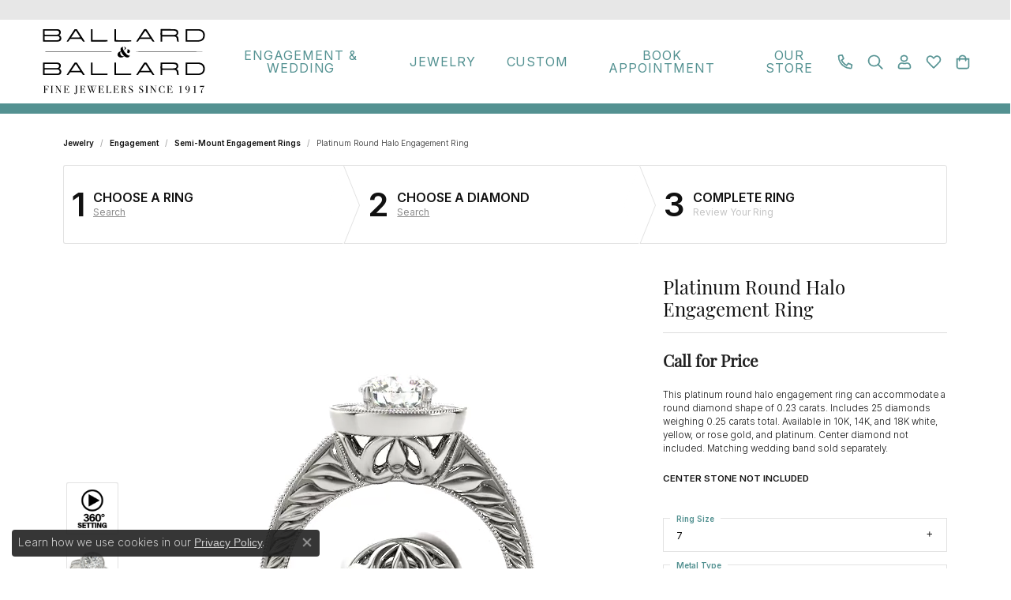

--- FILE ---
content_type: text/css
request_url: https://www.ballardgem.com/css/local.css?t=5
body_size: 2598
content:
/*!
 * Ballard Gems
 * Copyright 2008-2023 Punchmark
 */

@import url('https://fonts.googleapis.com/css2?family=Inter:wght@300;400;600&display=swap');


/* =======================================================================================
	Helpers
======================================================================================= */



[data-widget-element="widgetHeader"].header-sans {
	font-family: "Inter" !important;
	text-transform: uppercase !important;
	font-size: var(--bs-h1-size) !important;
}

[data-widget-element="widgetHeader"] > small {
	font-family: var(--bs-h1-family) !important;
	font-size: var(--bs-h5-size) !important;
	font-style: italic !important;
	text-transform: none !important;
	display: block;
}

[data-pagebuilder="widget"] > .img-special-border {
	position: relative;
}

[data-pagebuilder="widget"] > .img-special-border::after {
	position: absolute;
	border: 3px solid var(--primary);
	width: 100%;
	height: 100%;
	top: -15px;
	left: auto;
	right: -15px;
	z-index: 100;
	content: "";
}

[data-pagebuilder="widget"] > .img-special-border > img {
	z-index: 101;
	position: relative
}

[data-pagebuilder="column"].order-1 [data-pagebuilder="widget"] > .img-special-border::after {
	left: -15px;
	right: auto;
}

@media (max-width:767px) {
	[data-pagebuilder="widget"] > .img-special-border::after {
		top: -10px;
		left: auto;
		right: -10px;
	}
	[data-pagebuilder="column"].order-1 [data-pagebuilder="widget"] > .img-special-border::after {
		top: -10px;
		left: -10px;
		right: auto;
	}
	/**/	
	[data-pagebuilder="widget"] > .img-special-border-mobile {
		position: relative;
	}
	[data-pagebuilder="widget"] > .img-special-border-mobile::after {
		position: absolute;
		border: 3px solid var(--primary);
		width: 100%;
		height: 100%;
		top: -10px;
		left: auto;
		right: -10px;
		z-index: 100;
		content: "";
	}
	[data-pagebuilder="widget"] > .img-special-border-mobile > img {
		z-index: 101;
		position: relative
	}
	/**/
}

.column-slider .owl-nav {
	opacity: 1 !important;
}

.column-slider .owl-nav button.disabled {
	opacity: 0 !important;
}

.owl-nav button i,
.column-slider .owl-nav button i {
	color: var(--primary) !important;
	-webkit-text-stroke-width: 2px;
	-webkit-text-stroke-color: var(--primary);
}

.column-slider .owl-nav .owl-prev {
	left: 0px !important;
}

.column-slider .owl-nav .owl-next {
	right: 0px !important;
}



.social-slider .social-heading,
.social-slider .social-interaction,
.social-slider .social-interactions,
.social-slider .social-link {
	display: none !important;
}

.grid .grid-item .hover-buttons {
  z-index: 2;
}
 
@media(min-width:768px){
	section.home-three-widget-section [data-pagebuilder="column"]:before {
		content: "";
		position: absolute;
		top: 0;
		left: calc(50% - 1px);
		width: 2px;
		height: 140px;
		background: var(--primary);
	}
	section.home-three-widget-section [data-pagebuilder="column"]:nth-child(1){
		padding-top: 40px !important;
	}
	section.home-three-widget-section [data-pagebuilder="column"]:nth-child(1):before {
		top: -120px;
	}	
	section.home-three-widget-section [data-pagebuilder="column"]:nth-child(2){
		padding-top: 80px !important;
	}
	section.home-three-widget-section [data-pagebuilder="column"]:nth-child(2):before {
		top: -80px;
	}
	section.home-three-widget-section [data-pagebuilder="column"]:nth-child(3){
		padding-top: 120px !important;
	}
	section.home-three-widget-section [data-pagebuilder="column"]:nth-child(3):before {
		top: -40px;
	}
}


/* =======================================================================================
	Header
======================================================================================= */

header {
	border-bottom: 13px solid var(--primary);
}

header a#logo, footer img.logo-footer {
  	padding: 0 !important;
  	width: 120px;
  	min-width: 120px;
  	max-width: 120px;
}

header .content-toolbar.inline-right {
	padding-right: 10px !important;
}

header .content-toolbar > .content-toolbar-inner > ul > li.toolbar-item > a > i {
	font-size: 18px;
	color: var(--primary) !important;
    -webkit-text-stroke-width: 0.5px;
	-webkit-text-stroke-color: var(--primary);	
}

@media(min-width:768px){
	header {
		border-top: 25px solid #E7E7E7;
	}
	header a#logo, footer img.logo-footer {
 	 	padding: 10px 0px 10px 10px !important;
 	 	width: 140px;
	  	min-width: 140px;
  		max-width: 140px;
	}
	header .content-toolbar,
	header .content-toolbar > .content-toolbar-inner {
		width: auto !important;	
	}
	header .content-toolbar > .content-toolbar-inner > ul {
		flex-wrap: nowrap !important;
		width: auto !important;
	}
	header .content-toolbar > .content-toolbar-inner > ul > li.toolbar-item > a > i {
		font-size: 14px;
		line-height: 1 !important;
	}
	header .content-toolbar > .content-toolbar-inner > ul > li + li {
		margin-left: 15px !important;
	}
	header .content-toolbar > .content-toolbar-inner > ul > li.toolbar-item > a:not(.btn) {
		line-height: 1 !important;
		padding-top: 10px !important;
		padding-bottom: 10px !important;
	}
}
@media(min-width:992px){
	header a#logo, footer img.logo-footer {
 	 	width: 190px;
	  	min-width: 190px;
  		max-width: 190px;
  		padding: 10px 0px 10px 10px !important;
	}
	header .content-toolbar > .content-toolbar-inner > ul > li.toolbar-item > a > i {
		font-size: 18px;
	}
	header .content-toolbar > .content-toolbar-inner > ul > li + li {
		margin-left: 20px !important;
	}
}
@media(min-width:1200px){
	header {
		padding-left: 2.5vw;
		padding-right: 2.5vw;
	}
	header a#logo, footer img.logo-footer {
 	 	width: 220px;
	  	min-width: 220px;
  		max-width: 220px;
	}
	header .content-toolbar > .content-toolbar-inner > ul > li + li {
		margin-left: 20px !important;
	}
}

@media(max-width:767px){
	header {
		position: sticky !important;
		top: 0 !important;
	}
	body.sitemanager-menu-open header,
	body.sitemanager-menu-closed header {
		top: 63px !important;
	}
	header,
	header .main-content,
	header .main-content > .row,
	header .main-content > .row > .main-content-col {
		height: 82px;
	}
	header a#logo {
		position: absolute !important;
		top: 11px !important;
		left: 50% !important;
		transform: translateX(-50%) !important;
	}
	header .content-toolbar.inline-right {
		position: absolute !important;
		top: 21px !important;
		right: 10px !important;
	}
}


/* =======================================================================================
	Nav
======================================================================================= */

nav.navbar {
	/**/
}

@media(min-width:768px){
	nav.navbar {
		border: 0 !important;
		position: static;
	}
	nav.navbar,
	nav.navbar .navbar-collapse {
		height: 100% !important;
		position: static;
	}
	header .main-content-col.nav-inline {
		position: static;
	}
	nav.navbar .nav-item .nav-link {
		font-size: 11px !important;
		letter-spacing: 0.03rem !important;
		font-weight: 600 !important;
		padding: 15px 10px !important;
	}
	nav.navbar .nav-item .dropdown-menu-wide {
		border-top: 0 !important;
		padding-bottom: 20px !important;
		border-bottom: 13px solid var(--primary) !important;
		box-shadow: 0 1000px 0 1000px rgba(0,0,0,0.2) !important;
	}
	nav.navbar .nav-item .dropdown-menu-wide .explore-all-row,
	nav.navbar .nav-item .dropdown-menu-wide a .text-center.small.pt-1 {
		display: none !important;
	}
	nav.navbar .dropdown-wide .dropdown-menu-wide .dropdown-item-parent {
		background: none !important;
		margin-top: 15px !important;
		padding: 5px 0 !important;
		/**/		
		font-size: 14px !important;
		letter-spacing: 0.05rem !important;
		font-weight: 500 !important;
		text-transform: uppercase !important;
	}
	nav.navbar .dropdown-wide .dropdown-menu-wide .dropdown-item-parent:hover,
	nav.navbar .dropdown-wide .dropdown-menu-wide .dropdown-item-parent:focus {
		color: var(--primary) !important;
	}
	nav.navbar .dropdown-wide .dropdown-menu-wide .dropdown-menu-children .dropdown-item {
		background: none !important;
		padding: 5px 0 !important;
		/**/
		font-size: 11px !important;
		letter-spacing: 0.03rem !important;
		font-weight: 400 !important;
		text-transform: uppercase !important;
	}
	nav.navbar .dropdown-wide .dropdown-menu-wide .dropdown-menu-children .dropdown-item:hover,
	nav.navbar .dropdown-wide .dropdown-menu-wide .dropdown-menu-children .dropdown-item:focus {
		color: var(--primary) !important;
	}
}

@media(min-width:992px){
	nav.navbar .nav-item .nav-link {
		font-size: 14px !important;
		letter-spacing: 0.06rem !important;
		font-weight: 400 !important;
		padding: 15px 10px !important;
	}
}

@media(min-width:1200px){
	nav.navbar .nav-item .nav-link {
		font-size: 16px !important;
		letter-spacing: 0.06rem !important;
		font-weight: 400 !important;
		padding: 15px 1.5vw !important;
	}
}

@media(max-width:767px){
	nav.navbar {
		border: 0 !important;
		width: auto !important;
		position: absolute !important;
		left: 10px !important;
		top: 7px !important;
	}
	header .main-content-col.nav-inline {
		display: flex !important;
	}
	header .content-toolbar {
		width: auto !important;
		margin-right: 0 !important;
	}
	header .content-toolbar > .content-toolbar-inner {
		justify-content: flex-end !important;
	}
	header .content-toolbar > .content-toolbar-inner > ul > li + li {
		margin-left: 15px !important;
	}
}

@media(max-width:767px){
	nav.navbar .navbar-toggler {
	  z-index: 1500;
	}
	nav.navbar .nav-item {
	  margin: 0 !important;
	}
	nav.navbar #main-navigation {
	  background: var(--primary);
	  box-shadow: 0 0 0 3000px rgba(38,110,110,0.0);	
	}
	nav.navbar #main-navigation.open {
	  box-shadow: 0 0 0 3000px rgba(38,110,110,0.9);
	}
	header .main-content-col.nav-inline-and-split nav.navbar {
	  margin-left: 0 !important; 
	  margin-right: 0 !important;
	  z-index: unset;
	}
	nav.navbar #main-navigation .dropdown-menu .col-12 {
	  min-height: 0px;
	}
	nav.navbar .navbar-nav > .nav-item > .nav-link,
	nav.navbar .navbar-nav > .nav-item > .nav-link:focus {
	  outline: none !important;
	}
	nav.navbar .navbar-nav > .nav-item > .nav-link:focus {
	  color: #111111 !important;
	}	
	nav.navbar .navbar-nav > .nav-item.has-a-plus .nav-link, 
	nav.navbar.show-dropdown-toggles .navbar-nav > .nav-item .nav-link,
	nav.navbar .navbar-nav > .nav-item.has-a-plus .dropdown-plus > i {
	  color: #ffffff;
	  background-color: var(--primary) !important;
	}
	nav.navbar .navbar-nav > .nav-item.has-a-plus.dropdown .dropdown-item.dropdown-item-image {
	  padding: 0 !important;
	  display: none;
	}	
	nav.navbar .navbar-nav > .nav-item.has-a-plus.dropdown .dropdown-item, 
	nav.navbar .navbar-nav > .nav-item.has-a-plus.dropdown .dropdown-item:hover, 
	nav.navbar .navbar-nav > .nav-item.has-a-plus.dropdown-wide .dropdown-menu-wide a.dropdown-item-parent, 
	nav.navbar .navbar-nav > .nav-item.has-a-plus.dropdown-wide .dropdown-menu-wide a.dropdown-item-parent:hover, 
	nav.navbar .navbar-nav > .nav-item.has-a-plus.dropdown .dropdown-item.dropdown-item-image, 
	nav.navbar .navbar-nav > .nav-item.has-a-plus.dropdown-wide .dropdown-menu-wide .dropdown-menu-children .dropdown-item,
	nav.navbar .dropdown-wide .dropdown-menu-wide .dropdown-item-parent, 
	nav.navbar .dropdown-wide .dropdown-menu-wide a .text-center.small.pt-1,
	nav.navbar .navbar-nav > .nav-item.has-a-plus .dropdown-plus {
	  background-color: var(--primary) !important;
	  color: #ffffff !important;
	  outline: none !important;
	  border-color: #539191 !important;
	  border: 0 !important;
	  min-height: 45px !important;
	  height: 45px !important;
	}
	nav.navbar .nav-item,
	nav.navbar .dropdown-submenu .dropdown-item,
	nav.navbar .dropdown-submenu .dropdown-menu-children .dropdown-item,
	body nav.navbar .navbar-nav > .nav-item.has-a-plus.dropdown .dropdown-menu-wide .dropdown-item,
	body nav.navbar .navbar-nav > .nav-item.has-a-plus.dropdown .dropdown-menu-wide .dropdown-item:hover,
	body nav.navbar .navbar-nav > .nav-item.has-a-plus.dropdown .dropdown-menu-wide .dropdown-item:focus,	
	body nav.navbar .navbar-nav > .nav-item.has-a-plus.dropdown .dropdown-menu-wide .dropdown-plus,
	body nav.navbar .navbar-nav > .nav-item.has-a-plus.dropdown .dropdown-menu-wide .dropdown-plus:hover,
	body nav.navbar .navbar-nav > .nav-item.has-a-plus.dropdown .dropdown-menu-wide .dropdown-plus:focus,
	body nav.navbar .navbar-nav > .nav-item.has-a-plus.dropdown-wide .dropdown-menu-wide .dropdown-menu-children .dropdown-item,
	body nav.navbar .navbar-nav > .nav-item.has-a-plus.dropdown-wide .dropdown-menu-wide .dropdown-menu-children .dropdown-item:hover,
	body nav.navbar .navbar-nav > .nav-item.has-a-plus.dropdown-wide .dropdown-menu-wide .dropdown-menu-children .dropdown-item:focus {
	  border-top: 1px solid #2D7D7D !important;
	}
	body nav.navbar .navbar-nav > .nav-item.has-a-plus.dropdown .dropdown-menu-wide .dropdown-item.dropdown-item-image {
		display: none !important;
	}
	nav.navbar .dropdown-wide .dropdown-menu-wide a:hover .text-center.small.pt-1, 
	nav.navbar .dropdown-wide .dropdown-menu-wide a:focus .text-center.small.pt-1, 
	nav.navbar .dropdown-wide .dropdown-menu-wide .dropdown-item-parent:hover, 
	nav.navbar .dropdown-wide .dropdown-menu-wide .dropdown-item-parent:focus, 
	nav.navbar .dropdown-wide .dropdown-menu-wide .dropdown-item-parent:active, 
	nav.navbar .dropdown-wide .dropdown-menu-wide .dropdown-item-parent.active,
	nav.navbar .dropdown > .dropdown-menu, nav.navbar .dropdown-submenu > .dropdown-menu {
	  background-color: var(--primary) !important;
	}
	nav.navbar .dropdown > .menu-megamenu-ringsettings .row.ringsettings {
	  overflow: hidden;
	  border-bottom: 0 !important;
	}
	nav.navbar .dropdown-wide .dropdown-menu-wide .ringsettings a {
	  color: #111111 !important;
	  display: flex !important;
	  flex-direction: column !important;
	  justify-content: center !important;
	  align-items: center !important;
	  padding-top: 5px;
	}
	nav.navbar .dropdown-wide .dropdown-menu-wide .ringsettings a > span { 
	  font-size: 12px !important;
	}
	nav.navbar .navbar-nav > .nav-item .nav-link,
	nav.navbar .navbar-nav > .nav-item.has-a-plus .nav-link,
	nav.navbar .navbar-nav > .nav-item.has-a-plus .dropdown-plus > i,
	nav.navbar .navbar-nav > .nav-item .nav-link.dropdown-toggle > i {
	  font-size: 14px !important;
	  line-height: 1 !important;
	  min-height: 45px !important;
	  height: 45px !important;
	  letter-spacing: 0.06rem !important;
	  display: flex !important;
	  align-items: center !important;
	}	
	nav.navbar .navbar-nav > .nav-item.has-a-plus.dropdown .dropdown-item, 
	nav.navbar .navbar-nav > .nav-item.has-a-plus.dropdown .dropdown-item:hover, 
	nav.navbar .navbar-nav > .nav-item.has-a-plus.dropdown .dropdown-menu-wide .dropdown-plus i,
	nav.navbar .navbar-nav > .nav-item.has-a-plus.dropdown-wide .dropdown-menu-wide a.dropdown-item-parent, 
	nav.navbar .navbar-nav > .nav-item.has-a-plus.dropdown-wide .dropdown-menu-wide a.dropdown-item-parent:hover, 
	nav.navbar .navbar-nav > .nav-item.has-a-plus.dropdown .dropdown-item.dropdown-item-image, 
	nav.navbar .navbar-nav > .nav-item.has-a-plus.dropdown-wide .dropdown-menu-wide .dropdown-menu-children .dropdown-item {
	  font-size: 12px !important;
	  line-height: 1 !important;
	  min-height: 45px !important;
	  height: 45px !important;
	  letter-spacing: 0.06rem !important;
	  display: flex !important;
	  align-items: center !important;
	  background: none !important;
	}
	nav.navbar .navbar-nav > .nav-item.has-a-plus.dropdown-wide .dropdown-menu-wide .dropdown-menu-children .dropdown-item {
	  padding-left: 30px !important;
	  padding-right: 30px !important;
	}
	nav.navbar .navbar-right .image-link {
	  padding-top: 10px !important;
	  padding-bottom: 10px !important;
	}
	nav.navbar .navbar-right .image-link img {
	  min-width: 87px;
	  width: 87px;
	}
	nav.navbar .navbar-nav > .nav-item > .nav-link-and-plus-wrap > a.dropdown-plus > i,
	nav.navbar .navbar-nav > .nav-item .mobile-dropdown > .nav-link-and-plus-wrap > a.dropdown-plus > i,
	nav.navbar .navbar-nav > .nav-item .dropdown-submenu > .nav-link-and-plus-wrap > a.dropdown-plus > i {
	  font-size: 14px !important;
	  transform: rotate(0deg) scale(0.85) !important;
	  -webkit-text-stroke-width: 1px;
	  -webkit-text-stroke-color: white;
	  background: none !important;
	}
	nav.navbar .navbar-nav > .nav-item.show > .nav-link-and-plus-wrap > a.dropdown-plus > i,
	nav.navbar .navbar-nav > .nav-item .mobile-dropdown.show > .nav-link-and-plus-wrap > a.dropdown-plus > i,
	nav.navbar .navbar-nav > .nav-item .dropdown-submenu.show > .nav-link-and-plus-wrap > a.dropdown-plus > i {
	  font-size: 14px !important;
	  transform: rotate(45deg) scale(0.85) !important;
	  -webkit-text-stroke-width: 1px;
	  -webkit-text-stroke-color: white;
	  background: none !important;
	}
	nav.navbar .navbar-nav .global-cart-dropdown,
	nav.navbar .navbar-nav .global-wish-list-dropdown,
	nav.navbar .navbar-nav .my-account-dropdown {
	  border-color: #539191;
	  background: #539191 !important;
	}
	nav.navbar .navbar-nav > .nav-item > .nav-link:hover,
	nav.navbar .navbar-nav > .nav-item > .nav-link:focus {
	  color: #111111 !important;
	}
	nav.navbar .navbar-nav .global-cart-dropdown .dropdown-item,
	nav.navbar .navbar-nav .global-wish-list-dropdown .dropdown-item,
	nav.navbar .navbar-nav .my-account-dropdown .dropdown-item {
	  color: #111111;
	  font-size: 0.9rem !important;
	  letter-spacing: 0.06rem !important;
	}
	nav.navbar .navbar-nav .my-account-dropdown .dropdown-divider {
	  border-color: #539191 !important;
	}
	
	
}








/* =======================================================================================
	Footer
======================================================================================= */

footer {
	border-top: 13px solid var(--primary);
}

footer h6 {
  margin-bottom: 15px;
}

footer p, 
footer .p, 
footer .footerlinks li a,
footer address,
footer address a strong,
footer address > table tr > td * {
	font-size: 14px !important;
	font-weight: 400 !important;
}

footer address a strong.text-uppercase.small {
	display: none !important;
}

footer address > table tr > td > span,
footer address > table tr > td > strong {
	font-weight: 400 !important;
}

footer .footerlinks li {
	line-height: 1.75rem !important;
}

footer p.copyrights,
footer p.copyrights * {
	font-size: 9px !important;
	font-weight: 400 !important;
} 

footer .social-networks a {
	border: 1px solid #111111;
	border-radius: 40px;
	width: 40px;
	height: 40px;
}

footer .social-networks a:hover,
footer .social-networks a:focus {
	border: 1px solid var(--primary);
	background: var(--primary);
	color: #ffffff;
}

footer img.logo-footer {
	margin-left: auto;
	margin-right: auto;
	padding: 0 !important;
	margin-bottom: 20px;
}

@media(min-width:768px){
	footer img.logo-footer {
		margin-left: -2px;
		margin-bottom: 15px;
	}
}

--- FILE ---
content_type: image/svg+xml
request_url: https://cdn.jewelryimages.net/static/ballardgemv6/images/themeLogo.svg
body_size: 38562
content:
<?xml version="1.0" encoding="utf-8"?>
<!-- Generator: Adobe Illustrator 19.2.1, SVG Export Plug-In . SVG Version: 6.00 Build 0)  -->
<svg version="1.1" id="Layer_1" xmlns="http://www.w3.org/2000/svg" xmlns:xlink="http://www.w3.org/1999/xlink" x="0px" y="0px"
	 viewBox="0 0 792 325" style="enable-background:new 0 0 792 325;" xml:space="preserve">
<g>
	<g>
		<path d="M396.622,137.196c-4.829,6.989-19.637,8.244-26.354,2.36c-7.111-6.229-6.074-17.584,2.397-22.771
			c2.565-1.571,5.557-2.443,8.58-3.732c-0.686-5.344-3.364-10.975,0.945-16.093c2.312-2.746,5.645-4.241,10.9-4.715
			c-3.123,3.531-2.573,7.229-1.11,10.781c2.497,6.062,4.961,12.128,9.994,16.78c2.553,2.36,4.303,5.576,6.786,8.03
			c1.926,1.903,4.326,3.399,6.696,4.762c3.041,1.75,6.328,2.365,9.806,0.604c-3.83,9.395-11.487,12.452-20.27,8.184
			c-1.736-0.844-3.261-2.119-4.986-2.992c-1.077-0.545-2.348-0.708-3.524-1.048c1.02-1.638-0.452-2.338-1.273-3.176
			c-5.019-5.121-8.992-10.95-12.059-17.421c-0.37-0.781-0.989-1.444-1.54-2.23c-4.02,4.59-4.247,9.973-0.893,15.786
			C384.246,136.423,389.401,138.656,396.622,137.196z"/>
	</g>
	<g>
		<g>
			<path d="M87.258,36.099c9.001,5.222,11.577,12.058,8.468,21.259c-1.388,4.109-4.107,7.041-8.238,8.286
				c-2.602,0.784-5.389,1.319-8.096,1.332c-22.523,0.107-45.046,0.069-67.569,0.063c-0.627,0-1.255-0.131-1.829-0.195
				c-0.99-3.59-1.248-53.423-0.246-59.722c1.474,0,3.049,0,4.624,0c19.769,0,39.538-0.054,59.306,0.053
				c3.367,0.018,6.83,0.334,10.076,1.176c11.792,3.059,13.808,16.695,7.091,24.528C89.908,33.969,88.694,34.823,87.258,36.099z
				 M17.215,59.962c1.377,0.093,2.169,0.192,2.96,0.192c19.103,0.009,38.205,0.011,57.308-0.003
				c1.129-0.001,2.281-0.028,3.384-0.241c4.864-0.94,7.779-4.672,7.684-9.728c-0.094-5.032-3.205-8.651-8.12-9.354
				c-1.114-0.159-2.261-0.122-3.393-0.122c-18.617-0.006-37.234-0.01-55.851,0.01c-1.248,0.001-2.496,0.199-3.972,0.325
				C17.215,47.382,17.215,53.458,17.215,59.962z M17.207,33.526c1.414,0.093,2.205,0.19,2.996,0.19
				c18.308,0.009,36.616,0.02,54.924-0.013c1.441-0.003,2.92-0.174,4.315-0.529c4.198-1.068,6.57-4.02,6.963-8.295
				c0.517-5.616-3.253-10.726-10.32-10.667c-18.793,0.158-37.588,0.053-56.382,0.072c-0.766,0.001-1.532,0.196-2.496,0.328
				C17.207,20.937,17.207,27.017,17.207,33.526z"/>
		</g>
		<g>
			<path d="M646.71,38.406c7.956,3.239,9.989,9.453,9.982,17.032c-0.003,3.674,0.821,7.348,1.305,11.307c-2.073,0-4.401,0-6.83,0
				c-1.85-3.422-2.202-7.076-2.269-10.824c-0.15-8.345-4.471-13.301-12.703-13.416c-18.474-0.258-36.954-0.085-55.432-0.063
				c-0.443,0.001-0.885,0.283-1.832,0.607c0,7.75,0,15.61,0,23.733c-2.722,0-4.925,0-7.132,0c-0.916-3.426-1.251-51.482-0.394-59.3
				c0.689-0.166,1.447-0.51,2.205-0.508c19.611,0.029,39.223,0.023,58.833,0.214c3.857,0.038,7.753,0.625,11.548,1.379
				c6.355,1.263,10.371,5.1,11.367,11.672c0.987,6.51-0.091,12.3-6.037,16.265C648.549,37.019,647.818,37.596,646.71,38.406z
				 M579.179,34.922c1.179,0.173,1.968,0.388,2.758,0.389c16.371,0.02,32.743,0.091,49.113-0.049
				c3.196-0.027,6.482-0.561,9.555-1.453c4.977-1.445,7.345-4.676,7.363-9.064c0.019-4.711-2.4-8.111-7.557-9.374
				c-3.569-0.874-7.354-1.156-11.047-1.186c-15.073-0.126-30.148-0.06-45.223-0.043c-1.573,0.002-3.145,0.152-4.961,0.246
				C579.179,21.316,579.179,27.888,579.179,34.922z"/>
		</g>
		<g>
			<path d="M690.739,67.06c0-20.118,0-39.67,0-59.532c1.364-0.144,2.605-0.387,3.846-0.389c18.164-0.024,36.328-0.053,54.492,0.018
				c3.232,0.013,6.52,0.165,9.685,0.768c19.149,3.644,24.986,17.513,24.026,31.835c-1.085,16.207-11.315,25.813-28.205,27.115
				c-2.26,0.174-4.537,0.176-6.807,0.178c-17.191,0.014-34.382,0.008-51.573,0.008C694.469,67.06,692.735,67.06,690.739,67.06z
				 M698.51,60.108c1.25,0.095,2.037,0.206,2.824,0.207c16.204,0.005,32.409,0.004,48.613-0.017
				c1.456-0.002,2.921-0.068,4.367-0.236c10.264-1.194,17.736-6.736,19.718-15.392c0.882-3.852,0.942-8.048,0.548-12.005
				c-0.857-8.607-5.904-14.323-14.012-16.867c-3.946-1.238-8.262-1.722-12.421-1.779c-14.905-0.204-29.815-0.089-44.723-0.067
				c-1.565,0.002-3.129,0.19-4.914,0.306C698.51,29.624,698.51,44.627,698.51,60.108z"/>
		</g>
		<g>
			<path d="M208.807,66.662c-0.765,0.171-1.213,0.34-1.667,0.361c-6.678,0.318-7.111,0.54-10.266-5.491
				c-3.162-6.044-7.211-8.239-14.17-7.883c-13.083,0.668-26.226,0.288-39.341,0.124c-3.132-0.039-5.241,0.791-6.673,3.627
				c-0.869,1.72-2.369,3.131-3.177,4.871c-2.251,4.845-5.961,5.699-11.043,4.265c0.858-1.482,1.589-2.873,2.436-4.189
				c11.036-17.155,22.069-34.311,33.172-51.422c0.916-1.411,2.208-3.348,3.553-3.553c2.966-0.454,6.092-0.086,9.119,0.248
				c0.687,0.076,1.322,1.326,1.839,2.127c11.764,18.226,23.512,36.462,35.244,54.709C208.238,65.088,208.451,65.843,208.807,66.662z
				 M165.998,13.786c-7.628,11.41-14.918,21.995-22.1,33.052c7.505,0.992,39.277,0.701,43.073-0.428
				C180.1,35.72,173.305,25.152,165.998,13.786z"/>
		</g>
		<g>
			<path d="M541.949,67.036c-2.93,0-5.164,0.221-7.321-0.093c-1.078-0.157-2.283-1.096-2.961-2.025
				c-1.909-2.615-3.66-5.357-5.306-8.147c-1.175-1.991-2.579-2.988-5.04-2.972c-15.408,0.096-30.817,0.088-46.225,0.006
				c-2.376-0.013-3.972,0.736-5.169,2.785c-1.225,2.096-2.988,3.919-3.971,6.106c-2.229,4.965-6.047,4.899-10.845,3.935
				c0.87-1.529,1.51-2.789,2.272-3.972c11.145-17.315,22.415-34.551,33.367-51.988c2.026-3.226,4.4-3.602,7.644-3.625
				c3.278-0.024,5.623,0.466,7.63,3.656c11.053,17.564,22.402,34.942,33.638,52.391C540.336,64.138,540.914,65.245,541.949,67.036z
				 M476.38,47.04c14.895,0,28.83,0,42.88,0c-1.829-4.833-18.255-30.076-21.126-32.465C491.029,25.178,483.939,35.76,476.38,47.04z"
				/>
		</g>
		<g>
			<path d="M238.854,7.529c0.698-0.122,1.468-0.34,2.245-0.374c1.431-0.063,2.867-0.018,4.959-0.018c0,17.739,0,35.12,0,52.873
				c24.267,0,47.88,0,71.953,0c0,2.346,0,4.32,0,6.328c-3.412,0.892-70.787,1.254-78.9,0.406
				C238.176,63.341,237.929,13.63,238.854,7.529z"/>
		</g>
		<g>
			<path d="M351.063,66.441c0-19.485,0-39.021,0-58.937c2.405,0,4.721,0,7.501,0c0,17.404,0,34.662,0,52.563
				c24.153,0.259,47.867-0.044,71.905,0.172c0,2.208,0,4.074,0,5.998C427.267,67.27,356.865,67.532,351.063,66.441z"/>
		</g>
	</g>
	<g>
		<g>
			<path d="M87.258,196.339c9.001,5.222,11.577,12.058,8.468,21.259c-1.388,4.109-4.107,7.041-8.238,8.286
				c-2.602,0.784-5.389,1.319-8.096,1.332c-22.523,0.107-45.046,0.069-67.569,0.063c-0.627,0-1.255-0.131-1.829-0.195
				c-0.99-3.59-1.248-53.423-0.246-59.722c1.474,0,3.049,0,4.624,0c19.769,0,39.538-0.054,59.306,0.053
				c3.367,0.018,6.83,0.334,10.076,1.176c11.792,3.059,13.808,16.695,7.091,24.528C89.908,194.209,88.694,195.063,87.258,196.339z
				 M17.215,220.202c1.377,0.093,2.169,0.192,2.96,0.192c19.103,0.009,38.205,0.011,57.308-0.003
				c1.129-0.001,2.281-0.028,3.384-0.241c4.864-0.94,7.779-4.672,7.684-9.728c-0.094-5.032-3.205-8.651-8.12-9.354
				c-1.114-0.159-2.261-0.122-3.393-0.122c-18.617-0.006-37.234-0.01-55.851,0.009c-1.248,0.001-2.496,0.199-3.972,0.325
				C17.215,207.622,17.215,213.698,17.215,220.202z M17.207,193.766c1.414,0.093,2.205,0.19,2.996,0.19
				c18.308,0.009,36.616,0.02,54.924-0.013c1.441-0.003,2.92-0.174,4.315-0.529c4.198-1.068,6.57-4.02,6.963-8.295
				c0.517-5.616-3.253-10.726-10.32-10.667c-18.793,0.158-37.588,0.053-56.382,0.072c-0.766,0.001-1.532,0.196-2.496,0.328
				C17.207,181.177,17.207,187.257,17.207,193.766z"/>
		</g>
		<g>
			<path d="M646.71,198.646c7.956,3.239,9.989,9.453,9.982,17.032c-0.003,3.674,0.821,7.348,1.305,11.307c-2.073,0-4.401,0-6.83,0
				c-1.85-3.422-2.202-7.076-2.269-10.824c-0.15-8.345-4.471-13.301-12.703-13.416c-18.474-0.258-36.954-0.085-55.432-0.063
				c-0.443,0.001-0.885,0.283-1.832,0.607c0,7.75,0,15.61,0,23.733c-2.722,0-4.925,0-7.132,0c-0.916-3.426-1.251-51.482-0.394-59.3
				c0.689-0.166,1.447-0.51,2.205-0.508c19.611,0.029,39.223,0.023,58.833,0.214c3.857,0.038,7.753,0.625,11.548,1.379
				c6.355,1.263,10.371,5.1,11.367,11.672c0.987,6.51-0.091,12.3-6.037,16.265C648.549,197.259,647.818,197.836,646.71,198.646z
				 M579.179,195.162c1.179,0.173,1.968,0.388,2.758,0.389c16.371,0.02,32.743,0.091,49.113-0.049
				c3.196-0.027,6.482-0.561,9.555-1.453c4.977-1.445,7.345-4.676,7.363-9.064c0.019-4.711-2.4-8.111-7.557-9.374
				c-3.569-0.874-7.354-1.156-11.047-1.186c-15.073-0.126-30.148-0.06-45.223-0.043c-1.573,0.002-3.145,0.152-4.961,0.246
				C579.179,181.556,579.179,188.128,579.179,195.162z"/>
		</g>
		<g>
			<path d="M690.739,227.3c0-20.118,0-39.67,0-59.532c1.364-0.144,2.605-0.387,3.846-0.389c18.164-0.024,36.328-0.053,54.492,0.018
				c3.232,0.013,6.52,0.165,9.685,0.768c19.149,3.644,24.986,17.513,24.026,31.835c-1.085,16.207-11.315,25.813-28.205,27.115
				c-2.26,0.174-4.537,0.176-6.807,0.178c-17.191,0.014-34.382,0.008-51.573,0.008C694.469,227.3,692.735,227.3,690.739,227.3z
				 M698.51,220.348c1.25,0.095,2.037,0.206,2.824,0.207c16.204,0.005,32.409,0.004,48.613-0.017
				c1.456-0.002,2.921-0.068,4.367-0.236c10.264-1.194,17.736-6.736,19.718-15.392c0.882-3.852,0.942-8.048,0.548-12.005
				c-0.857-8.607-5.904-14.323-14.012-16.867c-3.946-1.238-8.262-1.722-12.421-1.779c-14.905-0.204-29.815-0.089-44.723-0.067
				c-1.565,0.002-3.129,0.19-4.914,0.306C698.51,189.864,698.51,204.867,698.51,220.348z"/>
		</g>
		<g>
			<path d="M208.807,226.902c-0.765,0.171-1.213,0.34-1.667,0.361c-6.678,0.318-7.111,0.54-10.266-5.491
				c-3.162-6.044-7.211-8.239-14.17-7.883c-13.083,0.668-26.226,0.288-39.341,0.124c-3.132-0.039-5.241,0.791-6.673,3.627
				c-0.869,1.72-2.369,3.131-3.177,4.871c-2.251,4.845-5.961,5.699-11.043,4.265c0.858-1.482,1.589-2.873,2.436-4.189
				c11.036-17.155,22.069-34.311,33.172-51.422c0.916-1.411,2.208-3.348,3.553-3.553c2.966-0.454,6.092-0.086,9.119,0.248
				c0.687,0.076,1.322,1.326,1.839,2.127c11.764,18.226,23.512,36.462,35.244,54.709
				C208.238,225.328,208.451,226.084,208.807,226.902z M165.998,174.026c-7.628,11.41-14.918,21.995-22.1,33.052
				c7.505,0.992,39.277,0.701,43.073-0.428C180.1,195.961,173.305,185.392,165.998,174.026z"/>
		</g>
		<g>
			<path d="M541.949,227.276c-2.93,0-5.164,0.221-7.321-0.093c-1.078-0.157-2.283-1.096-2.961-2.025
				c-1.909-2.615-3.66-5.357-5.306-8.147c-1.175-1.991-2.579-2.988-5.04-2.972c-15.408,0.096-30.817,0.087-46.225,0.006
				c-2.376-0.013-3.972,0.736-5.169,2.785c-1.225,2.096-2.988,3.919-3.971,6.106c-2.229,4.965-6.047,4.899-10.845,3.935
				c0.87-1.529,1.51-2.789,2.272-3.972c11.145-17.315,22.415-34.551,33.367-51.988c2.026-3.226,4.4-3.602,7.644-3.625
				c3.278-0.024,5.623,0.466,7.63,3.656c11.053,17.564,22.402,34.942,33.638,52.391
				C540.336,224.378,540.914,225.485,541.949,227.276z M476.38,207.28c14.895,0,28.83,0,42.88,0
				c-1.829-4.833-18.255-30.076-21.126-32.465C491.029,185.418,483.939,196,476.38,207.28z"/>
		</g>
		<g>
			<path d="M238.854,167.769c0.698-0.122,1.468-0.34,2.245-0.374c1.431-0.063,2.867-0.018,4.959-0.018c0,17.739,0,35.12,0,52.873
				c24.267,0,47.88,0,71.953,0c0,2.346,0,4.32,0,6.328c-3.412,0.892-70.787,1.254-78.9,0.406
				C238.176,223.581,237.929,173.87,238.854,167.769z"/>
		</g>
		<g>
			<path d="M351.063,226.681c0-19.485,0-39.021,0-58.937c2.405,0,4.721,0,7.501,0c0,17.404,0,34.662,0,52.563
				c24.153,0.259,47.867-0.044,71.905,0.172c0,2.208,0,4.074,0,5.998C427.267,227.51,356.865,227.772,351.063,226.681z"/>
		</g>
	</g>
	<g>
		<path d="M454.667,115.546c3.909-1.145,312.763-1.123,317.318,0.259c-1.378,0.457-2.116,0.851-2.884,0.924
			c-1.286,0.123-2.592,0.047-3.889,0.047c-101.523,0.001-203.046,0.001-304.568-0.004c-2.014,0-4.027-0.076-6.041-0.116
			C454.624,116.286,454.645,115.916,454.667,115.546z"/>
	</g>
	<g>
		<path d="M20.31,115.484c0.416-0.197,0.832-0.564,1.247-0.564c104.58-0.067,209.159-0.109,313.739-0.127
			c0.686,0,1.372,0.348,1.924,0.497c0.037,0.571,0.099,0.756,0.042,0.889c-0.051,0.119-0.234,0.258-0.358,0.259
			c-104.077,0.121-208.153,0.231-312.23,0.331c-1.126,0.001-2.255-0.109-3.374-0.238C21.089,116.504,20.917,116.142,20.31,115.484z"
			/>
	</g>
	<g>
		<path d="M410.625,116.627c5.169-5.306,4.321-9.782-1.661-10.088c3.788-2.626,8.529-2.758,12.037-0.335
			c4.546,3.139,5.118,9.594,1.198,13.517C418.218,123.705,412.626,122.21,410.625,116.627z"/>
	</g>
	<g>
		<path d="M396.708,108.226c3.059-5.637,5.2-10.617,0.533-15.925c3.194-0.27,5.498,0.709,6.963,3.03
			c1.548,2.452,0.874,5-0.623,7.289C402.088,104.902,400.2,106.766,396.708,108.226z"/>
	</g>
	<g>
		<path d="M36.072,287.493c0,0.455-0.163,0.681-0.487,0.681c-0.325,0-0.552-0.41-0.681-1.232c-0.389-2.366-1.185-4.091-2.385-5.174
			c-0.778-0.691-1.979-1.117-3.601-1.281c-0.584-0.065-1.882-0.099-3.893-0.099c-1.493,0-3.277,0.049-5.353,0.147v14.307
			c4.152,0.032,6.716-0.236,7.689-0.804c0.973-0.566,1.557-2.164,1.752-4.792c0.064-0.747,0.259-1.121,0.584-1.121
			c0.324,0,0.486,0.244,0.486,0.731c0,0.291-0.017,0.535-0.049,0.731c-0.097,2.238-0.146,4.315-0.146,6.228
			c0,2.467,0.051,4.414,0.155,5.839c0.026,0.131,0.039,0.325,0.039,0.584c0,0.39-0.161,0.584-0.484,0.584
			c-0.258,0-0.421-0.097-0.485-0.291c-0.064-0.194-0.177-0.941-0.339-2.24c-0.258-1.978-0.767-3.212-1.526-3.697
			c-0.759-0.487-2.269-0.731-4.529-0.731c-1.196,0-2.245,0.032-3.149,0.097v4.964v9.538c0,0.941,0.369,1.541,1.107,1.8
			c0.352,0.131,1.138,0.178,2.357,0.147c0.513,0,0.77,0.129,0.77,0.388c0,0.293-0.325,0.44-0.974,0.44h-0.486
			c-0.454,0-1.07,0-1.849,0c-0.747,0-1.249,0-1.509,0h-7.25c-0.617,0-0.925-0.131-0.925-0.392c0-0.259,0.559-0.422,1.679-0.487
			c1.119-0.065,1.776-0.22,1.97-0.463c0.195-0.244,0.292-1.002,0.292-2.269v-28.017c-0.034-0.586-0.206-0.95-0.518-1.097
			c-0.312-0.147-1.157-0.236-2.538-0.269c-0.527,0-0.789-0.16-0.789-0.485c0-0.293,0.292-0.44,0.876-0.44h0.778
			c-0.065,0,1.501,0,4.697,0c3.195,0,5.815,0,7.859,0c5.482,0,8.839-0.097,10.073-0.291c0.032,0.422,0.13,1.638,0.292,3.649
			c0.097,1.362,0.227,2.578,0.389,3.649C36.039,286.78,36.072,287.168,36.072,287.493z"/>
		<path d="M57.971,312.773c0,0.275-0.195,0.414-0.584,0.414H56.9c-0.194-0.097-2.401-0.147-6.618-0.147
			c-0.812,0-1.623,0.034-2.434,0.097c-0.422,0.034-1.07,0.049-1.946,0.049c-0.422,0-0.633-0.147-0.633-0.438
			c0-0.259,0.422-0.406,1.265-0.438c1.297-0.032,2.06-0.186,2.287-0.463s0.341-1.212,0.341-2.808v-25.674
			c0-1.594-0.082-2.489-0.247-2.685c-0.197-0.325-1.101-0.521-2.71-0.586c-0.625-0.028-0.937-0.143-0.937-0.343
			c0-0.257,0.196-0.386,0.589-0.386h6.621c0.489,0,1.438,0.016,2.843,0.048l1.863-0.048c0.524,0,0.785,0.139,0.785,0.414
			c0,0.248-0.724,0.4-2.168,0.461c-0.821,0.034-1.322,0.178-1.503,0.438c-0.181,0.261-0.271,0.943-0.271,2.044v25.987
			c0,1.849,0.081,2.855,0.244,3.018c0.356,0.356,1.412,0.568,3.163,0.632C57.792,312.36,57.971,312.498,57.971,312.773z"/>
		<path d="M98.411,279.852c0,0.325-0.406,0.471-1.217,0.44h-1.07h-0.876c-0.52,0-0.828,0.089-0.925,0.267
			c-0.097,0.178-0.146,0.721-0.146,1.628v27.989c0,1.717-0.017,2.721-0.049,3.012c-0.033,0.291-0.129,0.438-0.29,0.438
			c-0.195,0-0.421-0.178-0.679-0.537l-6.219-9.109c-3.605-5.311-7.99-11.944-13.153-19.896v27.251
			c0.033,0.424,0.278,0.693,0.738,0.806c0.459,0.115,1.557,0.188,3.295,0.22c0.426,0,0.639,0.131,0.639,0.39
			c0,0.325-0.422,0.487-1.265,0.487c-0.291,0-1.216-0.049-2.773-0.147c-0.52-0.032-1.022-0.049-1.509-0.049
			c0.032,0-0.251,0.034-0.851,0.097c-0.601,0.065-1.517,0.099-2.749,0.099h-0.487c-0.747,0-1.119-0.147-1.119-0.44
			c0-0.291,0.324-0.44,0.973-0.44c1.914-0.032,3.025-0.152,3.334-0.364c0.308-0.212,0.462-0.901,0.462-2.071v-24.027
			c0-2.697-0.552-4.386-1.654-5.069c-0.52-0.325-1.445-0.487-2.774-0.487c-0.845,0-1.265-0.17-1.265-0.513
			c0-0.307,0.244-0.459,0.73-0.459c0.648,0,1.476,0.032,2.482,0.097c1.005,0.065,1.541,0.097,1.606,0.097
			c0.097,0,0.551-0.016,1.362-0.049c1.071,0,2.109-0.048,3.115-0.145l16.789,25.061v-21.655c0-1.006-0.016-1.614-0.049-1.826
			c-0.033-0.21-0.162-0.372-0.389-0.485c-0.228-0.115-1.006-0.17-2.336-0.17c-1.168,0-1.752-0.147-1.752-0.44
			c0-0.323,0.389-0.485,1.168-0.485h1.703c0.422,0,0.876,0,1.362,0c0.519,0,0.828,0,0.925,0c0.033,0,0.325,0,0.876,0
			c0.519,0,1.005,0,1.46,0h1.508C98.053,279.366,98.411,279.529,98.411,279.852z"/>
		<path d="M134.275,305.352c0,0.131-0.033,0.925-0.097,2.384c-0.065,1.461-0.097,2.855-0.097,4.186v1.606
			c-3.18-0.194-9.474-0.291-18.882-0.291c-1.137,0-2.255,0-3.358,0s-1.848,0-2.239,0h-0.486c-0.617,0-0.925-0.131-0.925-0.392
			c0-0.174,0.097-0.277,0.292-0.305c0.097,0,0.713-0.044,1.849-0.131c0.843-0.065,1.353-0.244,1.533-0.537
			c0.178-0.293,0.267-1.057,0.267-2.295v-27.431c0-0.945-0.139-1.505-0.414-1.685c-0.275-0.178-1.159-0.269-2.651-0.269
			c-0.52,0-0.779-0.137-0.779-0.412s0.356-0.414,1.071-0.414h8.322c0.292,0,2.124,0,5.499,0c3.373,0,5.644,0,6.813,0
			c0.973,0,1.865-0.065,2.676-0.196c0.065,1.396,0.211,3.327,0.439,5.792l0.194,2.093c0.033,0.162,0.049,0.372,0.049,0.632
			c0,0.325-0.147,0.487-0.439,0.487c-0.357,0-0.617-0.408-0.778-1.224c-0.617-2.939-1.623-4.8-3.018-5.584
			c-1.039-0.586-3.763-0.881-8.175-0.881h-3.991v14.307h1.168c3.633,0,5.847-0.275,6.642-0.828c0.795-0.55,1.339-2.156,1.631-4.818
			c0.064-0.681,0.244-1.022,0.535-1.022c0.357,0,0.536,0.293,0.536,0.877s-0.033,1.444-0.097,2.578
			c-0.065,1.137-0.097,1.996-0.097,2.58c0,3.471,0.051,5.855,0.155,7.152c0.026,0.325,0.039,0.602,0.039,0.828
			c0,0.422-0.178,0.634-0.533,0.634c-0.227,0-0.379-0.139-0.46-0.414c-0.08-0.275-0.218-1.176-0.411-2.701
			c-0.258-1.915-1.05-3.099-2.374-3.552c-0.582-0.194-2.099-0.293-4.553-0.293h-2.18v16.302c7.137,0,11.322-0.143,12.556-0.432
			c2.141-0.481,3.357-2.533,3.649-6.152c0.064-0.8,0.275-1.202,0.633-1.202C134.113,304.33,134.275,304.671,134.275,305.352z"/>
		<path d="M175.249,279.826c0,0.246-0.341,0.366-1.022,0.366c-1.233,0-1.995,0.042-2.287,0.123s-0.462,0.22-0.511,0.414
			s-0.073,0.828-0.073,1.901v15.641v4.531c0.033,2.242,0.033,4.077,0,5.505c-0.064,2.016-0.21,3.527-0.437,4.533
			c-0.387,1.689-1.341,3.142-2.859,4.36c-1.519,1.22-3.135,1.828-4.847,1.828c-1.26,0-2.278-0.333-3.053-0.998
			c-0.776-0.665-1.163-1.533-1.163-2.604c0-1.847,0.908-2.772,2.725-2.772c0.747,0,1.37,0.226,1.874,0.681
			c0.502,0.453,0.753,1.038,0.753,1.75c0,0.618-0.211,1.168-0.633,1.655c-0.292,0.356-0.438,0.634-0.438,0.828
			c0,0.291,0.244,0.438,0.73,0.438c1.039,0,1.768-0.632,2.19-1.897c0.227-0.683,0.341-2.677,0.341-5.986v-27.787
			c0-1.038-0.309-1.687-0.925-1.946c-0.292-0.097-1.07-0.147-2.336-0.147c-0.584,0-0.948-0.032-1.095-0.097
			c-0.146-0.065-0.219-0.162-0.219-0.293c0-0.323,0.259-0.485,0.778-0.485c0.098,0,0.536,0,1.314,0c1.006,0,1.833,0,2.482,0h7.154
			C174.73,279.366,175.249,279.519,175.249,279.826z"/>
		<path d="M211.26,305.352c0,0.131-0.033,0.925-0.097,2.384c-0.065,1.461-0.097,2.855-0.097,4.186v1.606
			c-3.18-0.194-9.474-0.291-18.882-0.291c-1.137,0-2.255,0-3.358,0s-1.848,0-2.239,0h-0.486c-0.617,0-0.925-0.131-0.925-0.392
			c0-0.174,0.097-0.277,0.292-0.305c0.097,0,0.713-0.044,1.849-0.131c0.843-0.065,1.353-0.244,1.533-0.537
			c0.178-0.293,0.267-1.057,0.267-2.295v-27.431c0-0.945-0.139-1.505-0.414-1.685c-0.275-0.178-1.159-0.269-2.651-0.269
			c-0.52,0-0.779-0.137-0.779-0.412s0.356-0.414,1.071-0.414h8.322c0.292,0,2.124,0,5.499,0c3.373,0,5.644,0,6.813,0
			c0.973,0,1.865-0.065,2.676-0.196c0.065,1.396,0.211,3.327,0.439,5.792l0.194,2.093c0.033,0.162,0.049,0.372,0.049,0.632
			c0,0.325-0.147,0.487-0.439,0.487c-0.357,0-0.617-0.408-0.778-1.224c-0.617-2.939-1.623-4.8-3.018-5.584
			c-1.039-0.586-3.763-0.881-8.175-0.881h-3.991v14.307h1.168c3.633,0,5.847-0.275,6.642-0.828c0.795-0.55,1.339-2.156,1.631-4.818
			c0.064-0.681,0.244-1.022,0.535-1.022c0.357,0,0.536,0.293,0.536,0.877s-0.033,1.444-0.097,2.578
			c-0.065,1.137-0.097,1.996-0.097,2.58c0,3.471,0.051,5.855,0.155,7.152c0.026,0.325,0.039,0.602,0.039,0.828
			c0,0.422-0.178,0.634-0.533,0.634c-0.227,0-0.379-0.139-0.46-0.414c-0.08-0.275-0.218-1.176-0.411-2.701
			c-0.258-1.915-1.05-3.099-2.374-3.552c-0.582-0.194-2.099-0.293-4.553-0.293h-2.18v16.302c7.137,0,11.322-0.143,12.556-0.432
			c2.141-0.481,3.357-2.533,3.649-6.152c0.064-0.8,0.275-1.202,0.633-1.202C211.098,304.33,211.26,304.671,211.26,305.352z"/>
		<path d="M265.909,279.782c0,0.277-0.552,0.43-1.654,0.459c-1.234,0.034-2.052,0.438-2.457,1.216
			c-0.406,0.78-1.031,2.434-1.874,4.964c-1.461,4.445-2.76,8.224-3.897,11.338c-1.944,5.321-3.712,10.463-5.3,15.427
			c-0.134,0.422-0.3,0.632-0.499,0.632c-0.166,0-0.325-0.16-0.474-0.483c-0.15-0.323-0.59-1.451-1.322-3.386
			c-0.904-2.535-1.888-5.085-2.952-7.653c-0.84-2.014-1.662-4.093-2.468-6.237c-2.26,5.483-4.503,11.21-6.73,17.18
			c-0.131,0.388-0.294,0.58-0.49,0.58c-0.163,0-0.359-0.275-0.588-0.826c-1.006-2.402-4.737-12.344-11.194-29.831
			c-0.454-1.234-0.795-2.004-1.022-2.313c-0.227-0.307-0.794-0.477-1.702-0.511c-1.557-0.063-2.337-0.291-2.337-0.681
			c0-0.291,0.26-0.438,0.779-0.438c0.227,0,0.421,0.016,0.584,0.05c1.719,0.097,3.568,0.145,5.547,0.145
			c0.389,0,1.062-0.032,2.02-0.097c0.956-0.065,2.197-0.097,3.723-0.097h0.536c0.55,0,0.827,0.149,0.827,0.448
			c0,0.364-0.499,0.562-1.498,0.596c-1.998,0.065-2.997,0.331-2.997,0.794c0,0.909,2.981,9.362,8.944,25.358
			c2.167-5.481,3.786-9.519,4.854-12.113l-4.805-12.463c-0.262-0.679-0.563-1.115-0.906-1.309c-0.343-0.194-0.97-0.309-1.883-0.341
			c-0.913-0.032-1.369-0.178-1.369-0.436c0-0.356,0.341-0.535,1.022-0.535c0.519,0,1.151,0.032,1.898,0.097
			c0.747,0.065,2.044,0.097,3.893,0.097h3.699h5.353c1.2,0,2.643-0.051,4.331-0.154c0.195-0.028,0.422-0.04,0.681-0.04
			c0.779,0,1.168,0.17,1.168,0.513c0,0.307-0.276,0.459-0.828,0.459h-0.827c-1.46,0-2.563,0.196-3.309,0.584
			c-0.325,0.162-0.925,1.329-1.801,3.501c-0.393,0.907-1.048,2.447-1.965,4.62c-0.19,0.487-0.476,1.22-0.857,2.196
			c0.226,0.65,0.937,2.453,2.13,5.408c1.543,3.754,2.811,6.976,3.807,9.663c1.825-5.253,3.976-11.463,6.453-18.629
			c1.311-3.816,1.966-5.934,1.966-6.358c0-0.62-0.568-0.929-1.703-0.929c-1.59,0-2.385-0.18-2.385-0.539
			c0-0.325,0.324-0.489,0.973-0.489c0.551,0,0.989,0.022,1.314,0.065c0.714,0.085,1.363,0.129,1.946,0.129h3.894
			c0.973,0,1.508,0.04,1.606,0.115C265.861,279.606,265.909,279.691,265.909,279.782z M245.324,280.339h-0.584h-0.828
			c-1.167,0.065-1.751,0.277-1.751,0.636c0,0.065,0.954,2.887,2.865,8.463c0.741-1.624,1.612-3.768,2.611-6.431
			c0.134-0.354,0.336-0.824,0.604-1.406l0.1-0.388C248.341,280.63,247.335,280.339,245.324,280.339z"/>
		<path d="M299.73,305.352c0,0.131-0.033,0.925-0.097,2.384c-0.065,1.461-0.097,2.855-0.097,4.186v1.606
			c-3.18-0.194-9.474-0.291-18.882-0.291c-1.137,0-2.255,0-3.358,0s-1.848,0-2.239,0h-0.486c-0.617,0-0.925-0.131-0.925-0.392
			c0-0.174,0.097-0.277,0.292-0.305c0.097,0,0.713-0.044,1.849-0.131c0.843-0.065,1.353-0.244,1.533-0.537
			c0.178-0.293,0.267-1.057,0.267-2.295v-27.431c0-0.945-0.139-1.505-0.414-1.685c-0.275-0.178-1.159-0.269-2.651-0.269
			c-0.52,0-0.779-0.137-0.779-0.412s0.356-0.414,1.071-0.414h8.322c0.292,0,2.124,0,5.499,0c3.373,0,5.644,0,6.813,0
			c0.973,0,1.865-0.065,2.676-0.196c0.065,1.396,0.211,3.327,0.439,5.792l0.194,2.093c0.033,0.162,0.049,0.372,0.049,0.632
			c0,0.325-0.147,0.487-0.439,0.487c-0.357,0-0.617-0.408-0.778-1.224c-0.617-2.939-1.623-4.8-3.018-5.584
			c-1.039-0.586-3.763-0.881-8.175-0.881h-3.991v14.307h1.168c3.633,0,5.847-0.275,6.642-0.828c0.795-0.55,1.339-2.156,1.631-4.818
			c0.064-0.681,0.244-1.022,0.535-1.022c0.357,0,0.536,0.293,0.536,0.877s-0.033,1.444-0.097,2.578
			c-0.065,1.137-0.097,1.996-0.097,2.58c0,3.471,0.051,5.855,0.155,7.152c0.026,0.325,0.039,0.602,0.039,0.828
			c0,0.422-0.178,0.634-0.533,0.634c-0.227,0-0.379-0.139-0.46-0.414c-0.08-0.275-0.218-1.176-0.411-2.701
			c-0.258-1.915-1.05-3.099-2.374-3.552c-0.582-0.194-2.099-0.293-4.553-0.293h-2.18v16.302c7.137,0,11.322-0.143,12.556-0.432
			c2.141-0.481,3.357-2.533,3.649-6.152c0.064-0.8,0.275-1.202,0.633-1.202C299.567,304.33,299.73,304.671,299.73,305.352z"/>
		<path d="M335.547,309.342c0,0.846-0.048,2.24-0.146,4.186h-0.534c-0.195,0-0.665-0.032-1.409-0.097
			c-0.746-0.065-1.587-0.097-2.526-0.097l-20.206-0.147c-0.55,0-0.826-0.147-0.826-0.438c0-0.228,0.438-0.372,1.314-0.438
			c1.233-0.065,1.971-0.204,2.215-0.414c0.243-0.212,0.364-0.82,0.364-1.826v-27.35c0-1.2-0.122-1.897-0.364-2.091
			c-0.244-0.196-1.112-0.293-2.604-0.293c-0.617,0-0.925-0.178-0.925-0.535c0-0.293,0.195-0.438,0.584-0.438h0.438
			c1.071,0.097,3.195,0.145,6.375,0.145c0.292,0,0.859-0.024,1.704-0.071c0.843-0.049,1.54-0.073,2.092-0.073h0.536
			c0.584,0,0.875,0.162,0.875,0.485c0,0.196-0.089,0.317-0.267,0.366c-0.178,0.048-0.739,0.089-1.679,0.121
			c-0.941,0.034-1.501,0.188-1.678,0.463c-0.179,0.275-0.268,1.127-0.268,2.554v28.712c0.876,0.032,2.093,0.048,3.65,0.048
			c3.796,0,6.472-0.194,8.029-0.584c1.557-0.388,2.611-1.119,3.163-2.19c0.55-1.069,0.875-2.513,0.973-4.331
			c0.03-0.422,0.217-0.632,0.559-0.632c0.405,0,0.591,0.244,0.559,0.729v1.218c0,0.065,0,0.212,0,0.438c0,0.228,0,0.455,0,0.681
			V309.342z"/>
		<path d="M371.265,305.352c0,0.131-0.033,0.925-0.097,2.384c-0.065,1.461-0.097,2.855-0.097,4.186v1.606
			c-3.18-0.194-9.474-0.291-18.882-0.291c-1.137,0-2.255,0-3.358,0c-1.103,0-1.848,0-2.239,0h-0.486
			c-0.617,0-0.925-0.131-0.925-0.392c0-0.174,0.097-0.277,0.292-0.305c0.097,0,0.713-0.044,1.849-0.131
			c0.843-0.065,1.353-0.244,1.533-0.537c0.178-0.293,0.267-1.057,0.267-2.295v-27.431c0-0.945-0.139-1.505-0.414-1.685
			c-0.275-0.178-1.159-0.269-2.651-0.269c-0.52,0-0.779-0.137-0.779-0.412s0.356-0.414,1.071-0.414h8.322c0.292,0,2.124,0,5.499,0
			c3.373,0,5.644,0,6.813,0c0.973,0,1.865-0.065,2.676-0.196c0.065,1.396,0.211,3.327,0.439,5.792l0.194,2.093
			c0.033,0.162,0.049,0.372,0.049,0.632c0,0.325-0.147,0.487-0.439,0.487c-0.357,0-0.617-0.408-0.778-1.224
			c-0.617-2.939-1.623-4.8-3.018-5.584c-1.039-0.586-3.763-0.881-8.175-0.881h-3.991v14.307h1.168c3.633,0,5.847-0.275,6.642-0.828
			c0.795-0.55,1.339-2.156,1.631-4.818c0.064-0.681,0.244-1.022,0.535-1.022c0.357,0,0.536,0.293,0.536,0.877
			s-0.033,1.444-0.097,2.578c-0.065,1.137-0.097,1.996-0.097,2.58c0,3.471,0.051,5.855,0.155,7.152
			c0.026,0.325,0.039,0.602,0.039,0.828c0,0.422-0.178,0.634-0.533,0.634c-0.227,0-0.379-0.139-0.46-0.414
			c-0.08-0.275-0.218-1.176-0.411-2.701c-0.258-1.915-1.05-3.099-2.374-3.552c-0.582-0.194-2.099-0.293-4.553-0.293h-2.18v16.302
			c7.137,0,11.322-0.143,12.556-0.432c2.141-0.481,3.357-2.533,3.649-6.152c0.064-0.8,0.275-1.202,0.633-1.202
			C371.103,304.33,371.265,304.671,371.265,305.352z"/>
		<path d="M409.029,311.728c0,1.362-1.136,2.043-3.406,2.043c-2.531,0-4.51-1.053-5.937-3.164c-0.617-0.907-1.014-1.782-1.192-2.628
			c-0.179-0.842-0.447-2.984-0.803-6.424c-0.195-2.075-0.86-3.542-1.995-4.404c-1.137-0.859-2.986-1.321-5.548-1.386v15.328
			c0,0.65,0.519,1.055,1.557,1.218c0.292,0.032,1.038,0.065,2.239,0.097c0.422,0,0.633,0.129,0.633,0.388
			c0,0.293-0.276,0.44-0.827,0.44h-0.584c-0.292,0-1.704,0-4.234,0c-0.487,0-1.315,0-2.482,0c-1.137,0-1.882,0-2.239,0h-1.898
			c-0.714,0-1.071-0.147-1.071-0.44c0-0.226,0.47-0.356,1.412-0.388c1.525-0.032,2.351-0.228,2.482-0.584
			c0.129-0.162,0.194-0.794,0.194-1.899v-26.863c0-1.297-0.139-2.075-0.414-2.335c-0.275-0.259-1.111-0.406-2.506-0.438
			c-0.811,0-1.217-0.147-1.217-0.44c0-0.323,0.259-0.485,0.779-0.485c0.097,0,0.244,0.016,0.438,0.048l6.472,0.147
			c0.648,0,1.557-0.022,2.726-0.065c1.297-0.085,2.206-0.129,2.725-0.129c3.018,0,5.41,0.673,7.178,2.02
			c1.768,1.346,2.652,3.17,2.652,5.473c0,2.271-0.909,4.146-2.725,5.622c-1.818,1.477-4.283,2.344-7.398,2.604
			c-0.291,0.032-0.454,0.081-0.486,0.147c0,0.131,0.162,0.194,0.486,0.194c3.407,0.586,5.75,1.782,7.032,3.586
			c1.281,1.806,2.133,5.067,2.554,9.786c0.259,2.667,1.168,4,2.726,4c0.486,0,0.73-0.097,0.73-0.291
			c0-0.032-0.017-0.065-0.049-0.097c-0.162-0.356-0.244-0.649-0.244-0.877c0-0.681,0.356-1.022,1.071-1.022
			C408.64,310.51,409.029,310.916,409.029,311.728z M398.956,287.346c0-4.639-2.012-6.958-6.034-6.958
			c-1.07,0-1.801,0.147-2.19,0.438c-0.389,0.291-0.584,0.812-0.584,1.556v12.362c3.115,0.032,5.361-0.537,6.74-1.703
			C398.266,291.873,398.956,289.974,398.956,287.346z"/>
		<path d="M439.443,303.698c0,2.79-1.062,5.166-3.187,7.129c-2.126,1.964-4.68,2.944-7.665,2.944c-1.751,0-3.844-0.535-6.277-1.606
			c-0.649-0.293-1.137-0.438-1.46-0.438c-0.389,0-0.633,0.449-0.73,1.346c-0.033,0.463-0.244,0.697-0.633,0.697
			c-0.325,0-0.487-0.194-0.487-0.584c0-0.259,0.017-0.453,0.049-0.584c0.258-1.978,0.389-3.812,0.389-5.499
			c0-0.325-0.033-1.232-0.097-2.725c-0.034-0.196-0.049-0.455-0.049-0.778c0-0.487,0.195-0.731,0.584-0.731
			c0.324,0,0.551,0.392,0.681,1.178c0.844,5.833,3.585,8.748,8.225,8.748c1.978,0,3.512-0.558,4.599-1.677
			c1.086-1.121,1.63-2.701,1.63-4.746c0-1.816-0.528-3.364-1.581-4.647c-1.054-1.281-2.863-2.554-5.426-3.82
			c-3.083-1.525-5.225-3-6.424-4.428c-1.201-1.428-1.801-3.196-1.801-5.305c0-2.693,0.867-4.915,2.604-6.667
			c1.735-1.752,3.933-2.628,6.594-2.628c1.102,0,2.628,0.372,4.574,1.119c0.681,0.259,1.184,0.39,1.509,0.39
			c0.356,0,0.591-0.065,0.705-0.196c0.114-0.129,0.219-0.469,0.317-1.022c0.064-0.323,0.244-0.485,0.535-0.485
			c0.325,0,0.487,0.194,0.487,0.584c0,0.259-0.017,0.453-0.049,0.582c-0.097,0.78-0.147,1.721-0.147,2.824
			c0,1.556,0.081,2.79,0.244,3.699l0.049,0.778c0.033,0.356-0.114,0.535-0.438,0.535c-0.357,0-0.601-0.372-0.73-1.119
			c-0.357-1.915-1.201-3.511-2.531-4.794c-1.331-1.281-2.823-1.923-4.477-1.923c-1.623,0-2.913,0.521-3.869,1.558
			c-0.957,1.038-1.436,2.449-1.436,4.234c0,2.077,0.697,3.746,2.093,5.012c0.778,0.715,2.465,1.721,5.061,3.018
			c3.048,1.525,5.238,3.075,6.569,4.647C438.777,299.895,439.443,301.687,439.443,303.698z"/>
		<path d="M488.496,303.698c0,2.79-1.062,5.166-3.187,7.129c-2.126,1.964-4.68,2.944-7.665,2.944c-1.751,0-3.844-0.535-6.277-1.606
			c-0.649-0.293-1.137-0.438-1.46-0.438c-0.389,0-0.633,0.449-0.73,1.346c-0.033,0.463-0.244,0.697-0.633,0.697
			c-0.325,0-0.487-0.194-0.487-0.584c0-0.259,0.017-0.453,0.049-0.584c0.258-1.978,0.389-3.812,0.389-5.499
			c0-0.325-0.033-1.232-0.097-2.725c-0.034-0.196-0.049-0.455-0.049-0.778c0-0.487,0.195-0.731,0.584-0.731
			c0.324,0,0.551,0.392,0.681,1.178c0.844,5.833,3.585,8.748,8.225,8.748c1.978,0,3.512-0.558,4.599-1.677
			c1.086-1.121,1.63-2.701,1.63-4.746c0-1.816-0.528-3.364-1.581-4.647c-1.054-1.281-2.863-2.554-5.426-3.82
			c-3.083-1.525-5.225-3-6.424-4.428c-1.201-1.428-1.801-3.196-1.801-5.305c0-2.693,0.867-4.915,2.604-6.667
			c1.735-1.752,3.933-2.628,6.594-2.628c1.102,0,2.628,0.372,4.574,1.119c0.681,0.259,1.184,0.39,1.509,0.39
			c0.356,0,0.591-0.065,0.705-0.196c0.114-0.129,0.219-0.469,0.317-1.022c0.064-0.323,0.244-0.485,0.535-0.485
			c0.325,0,0.487,0.194,0.487,0.584c0,0.259-0.017,0.453-0.049,0.582c-0.097,0.78-0.147,1.721-0.147,2.824
			c0,1.556,0.081,2.79,0.244,3.699l0.049,0.778c0.033,0.356-0.114,0.535-0.438,0.535c-0.357,0-0.601-0.372-0.73-1.119
			c-0.357-1.915-1.201-3.511-2.531-4.794c-1.331-1.281-2.823-1.923-4.477-1.923c-1.623,0-2.913,0.521-3.869,1.558
			c-0.957,1.038-1.436,2.449-1.436,4.234c0,2.077,0.697,3.746,2.093,5.012c0.778,0.715,2.465,1.721,5.061,3.018
			c3.048,1.525,5.238,3.075,6.569,4.647C487.83,299.895,488.496,301.687,488.496,303.698z"/>
		<path d="M511.805,312.773c0,0.275-0.195,0.414-0.584,0.414h-0.487c-0.194-0.097-2.401-0.147-6.618-0.147
			c-0.812,0-1.623,0.034-2.434,0.097c-0.422,0.034-1.07,0.049-1.946,0.049c-0.422,0-0.633-0.147-0.633-0.438
			c0-0.259,0.422-0.406,1.265-0.438c1.297-0.032,2.06-0.186,2.287-0.463c0.227-0.277,0.341-1.212,0.341-2.808v-25.674
			c0-1.594-0.082-2.489-0.247-2.685c-0.197-0.325-1.101-0.521-2.71-0.586c-0.625-0.028-0.937-0.143-0.937-0.343
			c0-0.257,0.196-0.386,0.589-0.386h6.621c0.489,0,1.438,0.016,2.844,0.048l1.863-0.048c0.524,0,0.785,0.139,0.785,0.414
			c0,0.248-0.724,0.4-2.168,0.461c-0.821,0.034-1.322,0.178-1.503,0.438c-0.181,0.261-0.271,0.943-0.271,2.044v25.987
			c0,1.849,0.081,2.855,0.244,3.018c0.356,0.356,1.412,0.568,3.163,0.632C511.626,312.36,511.805,312.498,511.805,312.773z"/>
		<path d="M552.244,279.852c0,0.325-0.406,0.471-1.217,0.44h-1.07h-0.876c-0.52,0-0.828,0.089-0.925,0.267
			c-0.097,0.178-0.146,0.721-0.146,1.628v27.989c0,1.717-0.017,2.721-0.049,3.012s-0.129,0.438-0.29,0.438
			c-0.195,0-0.421-0.178-0.679-0.537l-6.219-9.109c-3.605-5.311-7.99-11.944-13.153-19.896v27.251
			c0.033,0.424,0.278,0.693,0.738,0.806c0.459,0.115,1.557,0.188,3.295,0.22c0.426,0,0.639,0.131,0.639,0.39
			c0,0.325-0.422,0.487-1.265,0.487c-0.291,0-1.216-0.049-2.773-0.147c-0.52-0.032-1.022-0.049-1.509-0.049
			c0.032,0-0.251,0.034-0.851,0.097c-0.601,0.065-1.517,0.099-2.749,0.099h-0.487c-0.746,0-1.119-0.147-1.119-0.44
			c0-0.291,0.324-0.44,0.973-0.44c1.914-0.032,3.025-0.152,3.334-0.364c0.308-0.212,0.462-0.901,0.462-2.071v-24.027
			c0-2.697-0.552-4.386-1.654-5.069c-0.52-0.325-1.445-0.487-2.774-0.487c-0.844,0-1.265-0.17-1.265-0.513
			c0-0.307,0.244-0.459,0.73-0.459c0.648,0,1.476,0.032,2.482,0.097c1.005,0.065,1.541,0.097,1.606,0.097
			c0.097,0,0.551-0.016,1.362-0.049c1.071,0,2.109-0.048,3.115-0.145l16.789,25.061v-21.655c0-1.006-0.016-1.614-0.049-1.826
			c-0.033-0.21-0.162-0.372-0.389-0.485c-0.228-0.115-1.006-0.17-2.336-0.17c-1.168,0-1.752-0.147-1.752-0.44
			c0-0.323,0.389-0.485,1.168-0.485h1.703c0.422,0,0.876,0,1.362,0c0.519,0,0.828,0,0.925,0c0.033,0,0.325,0,0.876,0
			c0.519,0,1.005,0,1.46,0h1.508C551.887,279.366,552.244,279.529,552.244,279.852z"/>
		<path d="M590.397,302.336c0-0.065-0.033,0.372-0.098,1.313c-0.13,1.883-0.194,3.699-0.194,5.451c0,0.194,0.032,0.592,0.097,1.192
			c0.064,0.6,0.097,1.323,0.097,2.164v0.44c0,0.42-0.13,0.632-0.389,0.632c-0.26,0-0.486-0.244-0.681-0.731
			c-0.454-1.069-0.909-1.766-1.362-2.091c-2.337,2.044-5.142,3.065-8.42,3.065c-4.769,0-8.719-1.663-11.849-4.988
			c-3.132-3.325-4.696-7.519-4.696-12.58c0-5.093,1.436-9.253,4.307-12.483c2.871-3.228,6.577-4.841,11.12-4.841
			c1.654,0,2.976,0.139,3.966,0.414c0.989,0.275,2.214,0.836,3.674,1.679c0.713,0.422,1.248,0.632,1.606,0.632
			c0.292,0,0.567-0.259,0.827-0.778c0.422-0.909,0.762-1.362,1.023-1.362c0.258,0,0.389,0.129,0.389,0.388
			c0,0.131-0.033,0.341-0.098,0.634c-0.357,1.556-0.535,4.477-0.535,8.76c0,0.616-0.049,0.972-0.147,1.069
			c-0.097,0.097-0.227,0.147-0.389,0.147c-0.325,0-0.536-0.309-0.633-0.925c-0.422-2.596-1.022-4.527-1.801-5.79
			c-1.589-2.596-4.087-3.895-7.494-3.895c-2.628,0-4.705,0.877-6.229,2.63c-2.758,3.146-4.137,7.754-4.137,13.819
			c0,5.42,1.135,9.62,3.406,12.604c1.979,2.596,4.607,3.893,7.884,3.893c1.686,0,3.228-0.414,4.623-1.24
			c1.395-0.828,2.465-1.954,3.212-3.382c0.844-1.655,1.444-3.455,1.801-5.402c0.13-0.778,0.341-1.168,0.633-1.168
			C590.233,301.605,590.397,301.849,590.397,302.336z"/>
		<path d="M627.77,305.352c0,0.131-0.034,0.925-0.097,2.384c-0.065,1.461-0.099,2.855-0.099,4.186v1.606
			c-3.178-0.194-9.473-0.291-18.881-0.291c-1.137,0-2.255,0-3.358,0c-1.103,0-1.848,0-2.239,0h-0.486
			c-0.617,0-0.925-0.131-0.925-0.392c0-0.174,0.097-0.277,0.292-0.305c0.097,0,0.713-0.044,1.849-0.131
			c0.843-0.065,1.353-0.244,1.533-0.537c0.178-0.293,0.267-1.057,0.267-2.295v-27.431c0-0.945-0.139-1.505-0.414-1.685
			c-0.275-0.178-1.159-0.269-2.651-0.269c-0.52,0-0.779-0.137-0.779-0.412s0.356-0.414,1.071-0.414h8.322c0.292,0,2.124,0,5.5,0
			c3.372,0,5.643,0,6.812,0c0.974,0,1.865-0.065,2.677-0.196c0.063,1.396,0.21,3.327,0.438,5.792l0.194,2.093
			c0.032,0.162,0.049,0.372,0.049,0.632c0,0.325-0.147,0.487-0.438,0.487c-0.358,0-0.618-0.408-0.78-1.224
			c-0.616-2.939-1.622-4.8-3.016-5.584c-1.04-0.586-3.764-0.881-8.176-0.881h-3.991v14.307h1.168c3.633,0,5.846-0.275,6.642-0.828
			c0.796-0.55,1.339-2.156,1.632-4.818c0.063-0.681,0.242-1.022,0.535-1.022c0.356,0,0.535,0.293,0.535,0.877
			s-0.032,1.444-0.097,2.578c-0.065,1.137-0.097,1.996-0.097,2.58c0,3.471,0.052,5.855,0.154,7.152
			c0.028,0.325,0.04,0.602,0.04,0.828c0,0.422-0.178,0.634-0.533,0.634c-0.228,0-0.378-0.139-0.461-0.414
			c-0.079-0.275-0.218-1.176-0.41-2.701c-0.259-1.915-1.051-3.099-2.374-3.552c-0.582-0.194-2.099-0.293-4.553-0.293h-2.18v16.302
			c7.137,0,11.323-0.143,12.555-0.432c2.143-0.481,3.358-2.533,3.649-6.152c0.065-0.8,0.275-1.202,0.634-1.202
			C627.608,304.33,627.77,304.671,627.77,305.352z"/>
		<path d="M674.147,312.801c0,0.291-0.356,0.436-1.067,0.436h-0.582h-1.844c-1.228,0-2.473,0-3.735,0c-2.23,0-3.653,0-4.267,0
			s-1.099,0-1.453,0c-0.778,0-1.164-0.147-1.164-0.438s0.226-0.438,0.681-0.438c0.713,0,1.475-0.016,2.287-0.049
			c1.004-0.032,1.548-0.281,1.63-0.752c0.081-0.469,0.121-1.481,0.121-3.036v-22.835c0-1.036-0.032-1.651-0.097-1.845
			c-0.065-0.196-0.295-0.293-0.687-0.293c-0.164,0-1.228,0.081-3.194,0.244c-0.392,0.034-0.653,0.05-0.784,0.05
			c-0.394,0-0.59-0.115-0.59-0.341c0-0.259,0.194-0.406,0.58-0.44c1.519-0.16,3.051-0.624,4.602-1.386
			c1.55-0.762,2.792-1.661,3.729-2.701c0.356-0.291,0.598-0.438,0.727-0.438c0.257,0,0.388,0.162,0.388,0.487v0.925
			c0,0.259,0,0.55,0,0.875v29.1c0,1.168,0.055,1.849,0.17,2.046c0.113,0.194,0.511,0.309,1.192,0.341h1.119h0.828h0.731
			C673.919,312.312,674.147,312.474,674.147,312.801z"/>
		<path d="M710.643,293.867c0,4.251-0.98,8.103-2.944,11.558c-1.962,3.455-4.533,5.847-7.713,7.178
			c-2.335,0.974-4.671,1.459-7.008,1.459c-0.844,0-1.265-0.113-1.265-0.341c0-0.194,0.228-0.325,0.681-0.388
			c5.483-0.713,9.247-3.44,11.291-8.176c0.81-1.915,1.378-4.346,1.703-7.299c-1.784,1.687-3.796,2.531-6.034,2.531
			c-2.143,0-4.089-0.65-5.839-1.948c-2.564-1.881-3.845-4.653-3.845-8.321c0-3.115,0.948-5.766,2.847-7.956
			c1.897-2.19,4.192-3.285,6.885-3.285c3.309,0,6.01,1.396,8.103,4.184C709.597,285.855,710.643,289.455,710.643,293.867z
			 M705.534,290.655c0-3.697-0.681-6.618-2.044-8.758c-0.943-1.461-2.224-2.19-3.845-2.19c-3.342,0-5.012,3.503-5.012,10.511
			c0,6.002,1.865,9.004,5.596,9.004c1.655,0,2.952-0.754,3.893-2.263C705.063,295.449,705.534,293.348,705.534,290.655z"/>
		<path d="M741.788,312.801c0,0.291-0.356,0.436-1.067,0.436h-0.582h-1.844c-1.228,0-2.473,0-3.735,0c-2.23,0-3.653,0-4.267,0
			c-0.614,0-1.099,0-1.453,0c-0.778,0-1.164-0.147-1.164-0.438s0.226-0.438,0.681-0.438c0.713,0,1.475-0.016,2.287-0.049
			c1.004-0.032,1.548-0.281,1.63-0.752c0.081-0.469,0.121-1.481,0.121-3.036v-22.835c0-1.036-0.032-1.651-0.097-1.845
			c-0.065-0.196-0.295-0.293-0.687-0.293c-0.164,0-1.228,0.081-3.194,0.244c-0.392,0.034-0.653,0.05-0.784,0.05
			c-0.394,0-0.59-0.115-0.59-0.341c0-0.259,0.194-0.406,0.58-0.44c1.519-0.16,3.051-0.624,4.602-1.386s2.792-1.661,3.729-2.701
			c0.356-0.291,0.598-0.438,0.727-0.438c0.257,0,0.388,0.162,0.388,0.487v0.925c0,0.259,0,0.55,0,0.875v29.1
			c0,1.168,0.055,1.849,0.17,2.046c0.113,0.194,0.511,0.309,1.192,0.341h1.119h0.828h0.731
			C741.561,312.312,741.788,312.474,741.788,312.801z"/>
		<path d="M780.48,279.856c0,0.196-1.879,3.23-5.639,9.105c-2.113,3.307-3.56,5.895-4.34,7.758c-0.78,1.865-1.17,3.723-1.17,5.572
			c0,0.941,0.228,2.788,0.681,5.544c0.162,0.974,0.244,1.802,0.244,2.481c0,2.305-0.859,3.455-2.578,3.455
			c-2.044,0-3.067-1.768-3.067-5.305c0-3.277,1.509-7.592,4.527-12.944c1.915-3.374,4.396-7.299,7.445-11.776h-7.396
			c-3.83,0-6.035,0.016-6.62,0.048c-0.713,0.034-1.208,0.147-1.483,0.341c-0.277,0.194-0.471,0.463-0.584,0.804
			c-0.115,0.341-0.382,1.483-0.804,3.43c-0.129,0.39-0.325,0.584-0.584,0.584c-0.325,0-0.485-0.194-0.485-0.584
			c0-0.388,0.079-1.022,0.244-1.897c0.356-1.978,0.582-3.665,0.681-5.061c0.063-1.006,0.275-1.703,0.632-2.093
			c0.228,0,0.893,0.034,1.996,0.097c2.467,0.065,4.251,0.097,5.354,0.097h10.077c0.259,0,0.535-0.016,0.828-0.048
			c0.259,0,0.42,0,0.487,0C779.962,279.463,780.48,279.594,780.48,279.856z"/>
	</g>
</g>
</svg>
